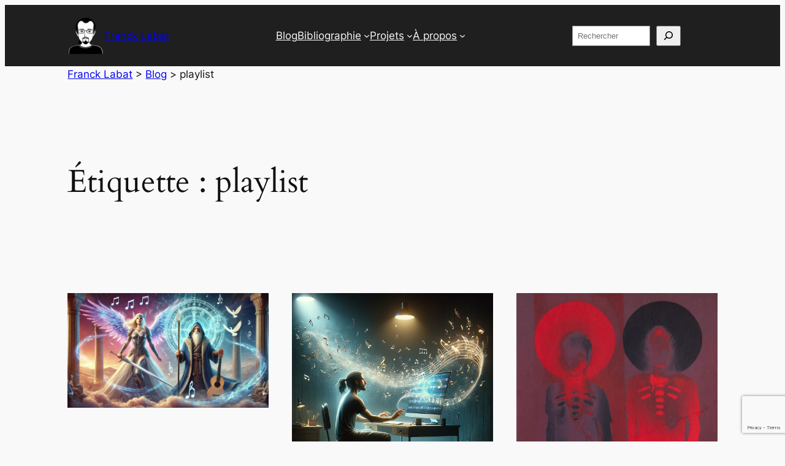

--- FILE ---
content_type: text/html; charset=utf-8
request_url: https://www.google.com/recaptcha/api2/anchor?ar=1&k=6LeaVp0pAAAAAO2yBzWH1ZOsGOQsxTQ1RS78H7Af&co=aHR0cDovL3d3dy5mcmFuY2tsYWJhdC5jb206ODA.&hl=en&v=N67nZn4AqZkNcbeMu4prBgzg&size=invisible&anchor-ms=20000&execute-ms=30000&cb=slne3fnx0e46
body_size: 48704
content:
<!DOCTYPE HTML><html dir="ltr" lang="en"><head><meta http-equiv="Content-Type" content="text/html; charset=UTF-8">
<meta http-equiv="X-UA-Compatible" content="IE=edge">
<title>reCAPTCHA</title>
<style type="text/css">
/* cyrillic-ext */
@font-face {
  font-family: 'Roboto';
  font-style: normal;
  font-weight: 400;
  font-stretch: 100%;
  src: url(//fonts.gstatic.com/s/roboto/v48/KFO7CnqEu92Fr1ME7kSn66aGLdTylUAMa3GUBHMdazTgWw.woff2) format('woff2');
  unicode-range: U+0460-052F, U+1C80-1C8A, U+20B4, U+2DE0-2DFF, U+A640-A69F, U+FE2E-FE2F;
}
/* cyrillic */
@font-face {
  font-family: 'Roboto';
  font-style: normal;
  font-weight: 400;
  font-stretch: 100%;
  src: url(//fonts.gstatic.com/s/roboto/v48/KFO7CnqEu92Fr1ME7kSn66aGLdTylUAMa3iUBHMdazTgWw.woff2) format('woff2');
  unicode-range: U+0301, U+0400-045F, U+0490-0491, U+04B0-04B1, U+2116;
}
/* greek-ext */
@font-face {
  font-family: 'Roboto';
  font-style: normal;
  font-weight: 400;
  font-stretch: 100%;
  src: url(//fonts.gstatic.com/s/roboto/v48/KFO7CnqEu92Fr1ME7kSn66aGLdTylUAMa3CUBHMdazTgWw.woff2) format('woff2');
  unicode-range: U+1F00-1FFF;
}
/* greek */
@font-face {
  font-family: 'Roboto';
  font-style: normal;
  font-weight: 400;
  font-stretch: 100%;
  src: url(//fonts.gstatic.com/s/roboto/v48/KFO7CnqEu92Fr1ME7kSn66aGLdTylUAMa3-UBHMdazTgWw.woff2) format('woff2');
  unicode-range: U+0370-0377, U+037A-037F, U+0384-038A, U+038C, U+038E-03A1, U+03A3-03FF;
}
/* math */
@font-face {
  font-family: 'Roboto';
  font-style: normal;
  font-weight: 400;
  font-stretch: 100%;
  src: url(//fonts.gstatic.com/s/roboto/v48/KFO7CnqEu92Fr1ME7kSn66aGLdTylUAMawCUBHMdazTgWw.woff2) format('woff2');
  unicode-range: U+0302-0303, U+0305, U+0307-0308, U+0310, U+0312, U+0315, U+031A, U+0326-0327, U+032C, U+032F-0330, U+0332-0333, U+0338, U+033A, U+0346, U+034D, U+0391-03A1, U+03A3-03A9, U+03B1-03C9, U+03D1, U+03D5-03D6, U+03F0-03F1, U+03F4-03F5, U+2016-2017, U+2034-2038, U+203C, U+2040, U+2043, U+2047, U+2050, U+2057, U+205F, U+2070-2071, U+2074-208E, U+2090-209C, U+20D0-20DC, U+20E1, U+20E5-20EF, U+2100-2112, U+2114-2115, U+2117-2121, U+2123-214F, U+2190, U+2192, U+2194-21AE, U+21B0-21E5, U+21F1-21F2, U+21F4-2211, U+2213-2214, U+2216-22FF, U+2308-230B, U+2310, U+2319, U+231C-2321, U+2336-237A, U+237C, U+2395, U+239B-23B7, U+23D0, U+23DC-23E1, U+2474-2475, U+25AF, U+25B3, U+25B7, U+25BD, U+25C1, U+25CA, U+25CC, U+25FB, U+266D-266F, U+27C0-27FF, U+2900-2AFF, U+2B0E-2B11, U+2B30-2B4C, U+2BFE, U+3030, U+FF5B, U+FF5D, U+1D400-1D7FF, U+1EE00-1EEFF;
}
/* symbols */
@font-face {
  font-family: 'Roboto';
  font-style: normal;
  font-weight: 400;
  font-stretch: 100%;
  src: url(//fonts.gstatic.com/s/roboto/v48/KFO7CnqEu92Fr1ME7kSn66aGLdTylUAMaxKUBHMdazTgWw.woff2) format('woff2');
  unicode-range: U+0001-000C, U+000E-001F, U+007F-009F, U+20DD-20E0, U+20E2-20E4, U+2150-218F, U+2190, U+2192, U+2194-2199, U+21AF, U+21E6-21F0, U+21F3, U+2218-2219, U+2299, U+22C4-22C6, U+2300-243F, U+2440-244A, U+2460-24FF, U+25A0-27BF, U+2800-28FF, U+2921-2922, U+2981, U+29BF, U+29EB, U+2B00-2BFF, U+4DC0-4DFF, U+FFF9-FFFB, U+10140-1018E, U+10190-1019C, U+101A0, U+101D0-101FD, U+102E0-102FB, U+10E60-10E7E, U+1D2C0-1D2D3, U+1D2E0-1D37F, U+1F000-1F0FF, U+1F100-1F1AD, U+1F1E6-1F1FF, U+1F30D-1F30F, U+1F315, U+1F31C, U+1F31E, U+1F320-1F32C, U+1F336, U+1F378, U+1F37D, U+1F382, U+1F393-1F39F, U+1F3A7-1F3A8, U+1F3AC-1F3AF, U+1F3C2, U+1F3C4-1F3C6, U+1F3CA-1F3CE, U+1F3D4-1F3E0, U+1F3ED, U+1F3F1-1F3F3, U+1F3F5-1F3F7, U+1F408, U+1F415, U+1F41F, U+1F426, U+1F43F, U+1F441-1F442, U+1F444, U+1F446-1F449, U+1F44C-1F44E, U+1F453, U+1F46A, U+1F47D, U+1F4A3, U+1F4B0, U+1F4B3, U+1F4B9, U+1F4BB, U+1F4BF, U+1F4C8-1F4CB, U+1F4D6, U+1F4DA, U+1F4DF, U+1F4E3-1F4E6, U+1F4EA-1F4ED, U+1F4F7, U+1F4F9-1F4FB, U+1F4FD-1F4FE, U+1F503, U+1F507-1F50B, U+1F50D, U+1F512-1F513, U+1F53E-1F54A, U+1F54F-1F5FA, U+1F610, U+1F650-1F67F, U+1F687, U+1F68D, U+1F691, U+1F694, U+1F698, U+1F6AD, U+1F6B2, U+1F6B9-1F6BA, U+1F6BC, U+1F6C6-1F6CF, U+1F6D3-1F6D7, U+1F6E0-1F6EA, U+1F6F0-1F6F3, U+1F6F7-1F6FC, U+1F700-1F7FF, U+1F800-1F80B, U+1F810-1F847, U+1F850-1F859, U+1F860-1F887, U+1F890-1F8AD, U+1F8B0-1F8BB, U+1F8C0-1F8C1, U+1F900-1F90B, U+1F93B, U+1F946, U+1F984, U+1F996, U+1F9E9, U+1FA00-1FA6F, U+1FA70-1FA7C, U+1FA80-1FA89, U+1FA8F-1FAC6, U+1FACE-1FADC, U+1FADF-1FAE9, U+1FAF0-1FAF8, U+1FB00-1FBFF;
}
/* vietnamese */
@font-face {
  font-family: 'Roboto';
  font-style: normal;
  font-weight: 400;
  font-stretch: 100%;
  src: url(//fonts.gstatic.com/s/roboto/v48/KFO7CnqEu92Fr1ME7kSn66aGLdTylUAMa3OUBHMdazTgWw.woff2) format('woff2');
  unicode-range: U+0102-0103, U+0110-0111, U+0128-0129, U+0168-0169, U+01A0-01A1, U+01AF-01B0, U+0300-0301, U+0303-0304, U+0308-0309, U+0323, U+0329, U+1EA0-1EF9, U+20AB;
}
/* latin-ext */
@font-face {
  font-family: 'Roboto';
  font-style: normal;
  font-weight: 400;
  font-stretch: 100%;
  src: url(//fonts.gstatic.com/s/roboto/v48/KFO7CnqEu92Fr1ME7kSn66aGLdTylUAMa3KUBHMdazTgWw.woff2) format('woff2');
  unicode-range: U+0100-02BA, U+02BD-02C5, U+02C7-02CC, U+02CE-02D7, U+02DD-02FF, U+0304, U+0308, U+0329, U+1D00-1DBF, U+1E00-1E9F, U+1EF2-1EFF, U+2020, U+20A0-20AB, U+20AD-20C0, U+2113, U+2C60-2C7F, U+A720-A7FF;
}
/* latin */
@font-face {
  font-family: 'Roboto';
  font-style: normal;
  font-weight: 400;
  font-stretch: 100%;
  src: url(//fonts.gstatic.com/s/roboto/v48/KFO7CnqEu92Fr1ME7kSn66aGLdTylUAMa3yUBHMdazQ.woff2) format('woff2');
  unicode-range: U+0000-00FF, U+0131, U+0152-0153, U+02BB-02BC, U+02C6, U+02DA, U+02DC, U+0304, U+0308, U+0329, U+2000-206F, U+20AC, U+2122, U+2191, U+2193, U+2212, U+2215, U+FEFF, U+FFFD;
}
/* cyrillic-ext */
@font-face {
  font-family: 'Roboto';
  font-style: normal;
  font-weight: 500;
  font-stretch: 100%;
  src: url(//fonts.gstatic.com/s/roboto/v48/KFO7CnqEu92Fr1ME7kSn66aGLdTylUAMa3GUBHMdazTgWw.woff2) format('woff2');
  unicode-range: U+0460-052F, U+1C80-1C8A, U+20B4, U+2DE0-2DFF, U+A640-A69F, U+FE2E-FE2F;
}
/* cyrillic */
@font-face {
  font-family: 'Roboto';
  font-style: normal;
  font-weight: 500;
  font-stretch: 100%;
  src: url(//fonts.gstatic.com/s/roboto/v48/KFO7CnqEu92Fr1ME7kSn66aGLdTylUAMa3iUBHMdazTgWw.woff2) format('woff2');
  unicode-range: U+0301, U+0400-045F, U+0490-0491, U+04B0-04B1, U+2116;
}
/* greek-ext */
@font-face {
  font-family: 'Roboto';
  font-style: normal;
  font-weight: 500;
  font-stretch: 100%;
  src: url(//fonts.gstatic.com/s/roboto/v48/KFO7CnqEu92Fr1ME7kSn66aGLdTylUAMa3CUBHMdazTgWw.woff2) format('woff2');
  unicode-range: U+1F00-1FFF;
}
/* greek */
@font-face {
  font-family: 'Roboto';
  font-style: normal;
  font-weight: 500;
  font-stretch: 100%;
  src: url(//fonts.gstatic.com/s/roboto/v48/KFO7CnqEu92Fr1ME7kSn66aGLdTylUAMa3-UBHMdazTgWw.woff2) format('woff2');
  unicode-range: U+0370-0377, U+037A-037F, U+0384-038A, U+038C, U+038E-03A1, U+03A3-03FF;
}
/* math */
@font-face {
  font-family: 'Roboto';
  font-style: normal;
  font-weight: 500;
  font-stretch: 100%;
  src: url(//fonts.gstatic.com/s/roboto/v48/KFO7CnqEu92Fr1ME7kSn66aGLdTylUAMawCUBHMdazTgWw.woff2) format('woff2');
  unicode-range: U+0302-0303, U+0305, U+0307-0308, U+0310, U+0312, U+0315, U+031A, U+0326-0327, U+032C, U+032F-0330, U+0332-0333, U+0338, U+033A, U+0346, U+034D, U+0391-03A1, U+03A3-03A9, U+03B1-03C9, U+03D1, U+03D5-03D6, U+03F0-03F1, U+03F4-03F5, U+2016-2017, U+2034-2038, U+203C, U+2040, U+2043, U+2047, U+2050, U+2057, U+205F, U+2070-2071, U+2074-208E, U+2090-209C, U+20D0-20DC, U+20E1, U+20E5-20EF, U+2100-2112, U+2114-2115, U+2117-2121, U+2123-214F, U+2190, U+2192, U+2194-21AE, U+21B0-21E5, U+21F1-21F2, U+21F4-2211, U+2213-2214, U+2216-22FF, U+2308-230B, U+2310, U+2319, U+231C-2321, U+2336-237A, U+237C, U+2395, U+239B-23B7, U+23D0, U+23DC-23E1, U+2474-2475, U+25AF, U+25B3, U+25B7, U+25BD, U+25C1, U+25CA, U+25CC, U+25FB, U+266D-266F, U+27C0-27FF, U+2900-2AFF, U+2B0E-2B11, U+2B30-2B4C, U+2BFE, U+3030, U+FF5B, U+FF5D, U+1D400-1D7FF, U+1EE00-1EEFF;
}
/* symbols */
@font-face {
  font-family: 'Roboto';
  font-style: normal;
  font-weight: 500;
  font-stretch: 100%;
  src: url(//fonts.gstatic.com/s/roboto/v48/KFO7CnqEu92Fr1ME7kSn66aGLdTylUAMaxKUBHMdazTgWw.woff2) format('woff2');
  unicode-range: U+0001-000C, U+000E-001F, U+007F-009F, U+20DD-20E0, U+20E2-20E4, U+2150-218F, U+2190, U+2192, U+2194-2199, U+21AF, U+21E6-21F0, U+21F3, U+2218-2219, U+2299, U+22C4-22C6, U+2300-243F, U+2440-244A, U+2460-24FF, U+25A0-27BF, U+2800-28FF, U+2921-2922, U+2981, U+29BF, U+29EB, U+2B00-2BFF, U+4DC0-4DFF, U+FFF9-FFFB, U+10140-1018E, U+10190-1019C, U+101A0, U+101D0-101FD, U+102E0-102FB, U+10E60-10E7E, U+1D2C0-1D2D3, U+1D2E0-1D37F, U+1F000-1F0FF, U+1F100-1F1AD, U+1F1E6-1F1FF, U+1F30D-1F30F, U+1F315, U+1F31C, U+1F31E, U+1F320-1F32C, U+1F336, U+1F378, U+1F37D, U+1F382, U+1F393-1F39F, U+1F3A7-1F3A8, U+1F3AC-1F3AF, U+1F3C2, U+1F3C4-1F3C6, U+1F3CA-1F3CE, U+1F3D4-1F3E0, U+1F3ED, U+1F3F1-1F3F3, U+1F3F5-1F3F7, U+1F408, U+1F415, U+1F41F, U+1F426, U+1F43F, U+1F441-1F442, U+1F444, U+1F446-1F449, U+1F44C-1F44E, U+1F453, U+1F46A, U+1F47D, U+1F4A3, U+1F4B0, U+1F4B3, U+1F4B9, U+1F4BB, U+1F4BF, U+1F4C8-1F4CB, U+1F4D6, U+1F4DA, U+1F4DF, U+1F4E3-1F4E6, U+1F4EA-1F4ED, U+1F4F7, U+1F4F9-1F4FB, U+1F4FD-1F4FE, U+1F503, U+1F507-1F50B, U+1F50D, U+1F512-1F513, U+1F53E-1F54A, U+1F54F-1F5FA, U+1F610, U+1F650-1F67F, U+1F687, U+1F68D, U+1F691, U+1F694, U+1F698, U+1F6AD, U+1F6B2, U+1F6B9-1F6BA, U+1F6BC, U+1F6C6-1F6CF, U+1F6D3-1F6D7, U+1F6E0-1F6EA, U+1F6F0-1F6F3, U+1F6F7-1F6FC, U+1F700-1F7FF, U+1F800-1F80B, U+1F810-1F847, U+1F850-1F859, U+1F860-1F887, U+1F890-1F8AD, U+1F8B0-1F8BB, U+1F8C0-1F8C1, U+1F900-1F90B, U+1F93B, U+1F946, U+1F984, U+1F996, U+1F9E9, U+1FA00-1FA6F, U+1FA70-1FA7C, U+1FA80-1FA89, U+1FA8F-1FAC6, U+1FACE-1FADC, U+1FADF-1FAE9, U+1FAF0-1FAF8, U+1FB00-1FBFF;
}
/* vietnamese */
@font-face {
  font-family: 'Roboto';
  font-style: normal;
  font-weight: 500;
  font-stretch: 100%;
  src: url(//fonts.gstatic.com/s/roboto/v48/KFO7CnqEu92Fr1ME7kSn66aGLdTylUAMa3OUBHMdazTgWw.woff2) format('woff2');
  unicode-range: U+0102-0103, U+0110-0111, U+0128-0129, U+0168-0169, U+01A0-01A1, U+01AF-01B0, U+0300-0301, U+0303-0304, U+0308-0309, U+0323, U+0329, U+1EA0-1EF9, U+20AB;
}
/* latin-ext */
@font-face {
  font-family: 'Roboto';
  font-style: normal;
  font-weight: 500;
  font-stretch: 100%;
  src: url(//fonts.gstatic.com/s/roboto/v48/KFO7CnqEu92Fr1ME7kSn66aGLdTylUAMa3KUBHMdazTgWw.woff2) format('woff2');
  unicode-range: U+0100-02BA, U+02BD-02C5, U+02C7-02CC, U+02CE-02D7, U+02DD-02FF, U+0304, U+0308, U+0329, U+1D00-1DBF, U+1E00-1E9F, U+1EF2-1EFF, U+2020, U+20A0-20AB, U+20AD-20C0, U+2113, U+2C60-2C7F, U+A720-A7FF;
}
/* latin */
@font-face {
  font-family: 'Roboto';
  font-style: normal;
  font-weight: 500;
  font-stretch: 100%;
  src: url(//fonts.gstatic.com/s/roboto/v48/KFO7CnqEu92Fr1ME7kSn66aGLdTylUAMa3yUBHMdazQ.woff2) format('woff2');
  unicode-range: U+0000-00FF, U+0131, U+0152-0153, U+02BB-02BC, U+02C6, U+02DA, U+02DC, U+0304, U+0308, U+0329, U+2000-206F, U+20AC, U+2122, U+2191, U+2193, U+2212, U+2215, U+FEFF, U+FFFD;
}
/* cyrillic-ext */
@font-face {
  font-family: 'Roboto';
  font-style: normal;
  font-weight: 900;
  font-stretch: 100%;
  src: url(//fonts.gstatic.com/s/roboto/v48/KFO7CnqEu92Fr1ME7kSn66aGLdTylUAMa3GUBHMdazTgWw.woff2) format('woff2');
  unicode-range: U+0460-052F, U+1C80-1C8A, U+20B4, U+2DE0-2DFF, U+A640-A69F, U+FE2E-FE2F;
}
/* cyrillic */
@font-face {
  font-family: 'Roboto';
  font-style: normal;
  font-weight: 900;
  font-stretch: 100%;
  src: url(//fonts.gstatic.com/s/roboto/v48/KFO7CnqEu92Fr1ME7kSn66aGLdTylUAMa3iUBHMdazTgWw.woff2) format('woff2');
  unicode-range: U+0301, U+0400-045F, U+0490-0491, U+04B0-04B1, U+2116;
}
/* greek-ext */
@font-face {
  font-family: 'Roboto';
  font-style: normal;
  font-weight: 900;
  font-stretch: 100%;
  src: url(//fonts.gstatic.com/s/roboto/v48/KFO7CnqEu92Fr1ME7kSn66aGLdTylUAMa3CUBHMdazTgWw.woff2) format('woff2');
  unicode-range: U+1F00-1FFF;
}
/* greek */
@font-face {
  font-family: 'Roboto';
  font-style: normal;
  font-weight: 900;
  font-stretch: 100%;
  src: url(//fonts.gstatic.com/s/roboto/v48/KFO7CnqEu92Fr1ME7kSn66aGLdTylUAMa3-UBHMdazTgWw.woff2) format('woff2');
  unicode-range: U+0370-0377, U+037A-037F, U+0384-038A, U+038C, U+038E-03A1, U+03A3-03FF;
}
/* math */
@font-face {
  font-family: 'Roboto';
  font-style: normal;
  font-weight: 900;
  font-stretch: 100%;
  src: url(//fonts.gstatic.com/s/roboto/v48/KFO7CnqEu92Fr1ME7kSn66aGLdTylUAMawCUBHMdazTgWw.woff2) format('woff2');
  unicode-range: U+0302-0303, U+0305, U+0307-0308, U+0310, U+0312, U+0315, U+031A, U+0326-0327, U+032C, U+032F-0330, U+0332-0333, U+0338, U+033A, U+0346, U+034D, U+0391-03A1, U+03A3-03A9, U+03B1-03C9, U+03D1, U+03D5-03D6, U+03F0-03F1, U+03F4-03F5, U+2016-2017, U+2034-2038, U+203C, U+2040, U+2043, U+2047, U+2050, U+2057, U+205F, U+2070-2071, U+2074-208E, U+2090-209C, U+20D0-20DC, U+20E1, U+20E5-20EF, U+2100-2112, U+2114-2115, U+2117-2121, U+2123-214F, U+2190, U+2192, U+2194-21AE, U+21B0-21E5, U+21F1-21F2, U+21F4-2211, U+2213-2214, U+2216-22FF, U+2308-230B, U+2310, U+2319, U+231C-2321, U+2336-237A, U+237C, U+2395, U+239B-23B7, U+23D0, U+23DC-23E1, U+2474-2475, U+25AF, U+25B3, U+25B7, U+25BD, U+25C1, U+25CA, U+25CC, U+25FB, U+266D-266F, U+27C0-27FF, U+2900-2AFF, U+2B0E-2B11, U+2B30-2B4C, U+2BFE, U+3030, U+FF5B, U+FF5D, U+1D400-1D7FF, U+1EE00-1EEFF;
}
/* symbols */
@font-face {
  font-family: 'Roboto';
  font-style: normal;
  font-weight: 900;
  font-stretch: 100%;
  src: url(//fonts.gstatic.com/s/roboto/v48/KFO7CnqEu92Fr1ME7kSn66aGLdTylUAMaxKUBHMdazTgWw.woff2) format('woff2');
  unicode-range: U+0001-000C, U+000E-001F, U+007F-009F, U+20DD-20E0, U+20E2-20E4, U+2150-218F, U+2190, U+2192, U+2194-2199, U+21AF, U+21E6-21F0, U+21F3, U+2218-2219, U+2299, U+22C4-22C6, U+2300-243F, U+2440-244A, U+2460-24FF, U+25A0-27BF, U+2800-28FF, U+2921-2922, U+2981, U+29BF, U+29EB, U+2B00-2BFF, U+4DC0-4DFF, U+FFF9-FFFB, U+10140-1018E, U+10190-1019C, U+101A0, U+101D0-101FD, U+102E0-102FB, U+10E60-10E7E, U+1D2C0-1D2D3, U+1D2E0-1D37F, U+1F000-1F0FF, U+1F100-1F1AD, U+1F1E6-1F1FF, U+1F30D-1F30F, U+1F315, U+1F31C, U+1F31E, U+1F320-1F32C, U+1F336, U+1F378, U+1F37D, U+1F382, U+1F393-1F39F, U+1F3A7-1F3A8, U+1F3AC-1F3AF, U+1F3C2, U+1F3C4-1F3C6, U+1F3CA-1F3CE, U+1F3D4-1F3E0, U+1F3ED, U+1F3F1-1F3F3, U+1F3F5-1F3F7, U+1F408, U+1F415, U+1F41F, U+1F426, U+1F43F, U+1F441-1F442, U+1F444, U+1F446-1F449, U+1F44C-1F44E, U+1F453, U+1F46A, U+1F47D, U+1F4A3, U+1F4B0, U+1F4B3, U+1F4B9, U+1F4BB, U+1F4BF, U+1F4C8-1F4CB, U+1F4D6, U+1F4DA, U+1F4DF, U+1F4E3-1F4E6, U+1F4EA-1F4ED, U+1F4F7, U+1F4F9-1F4FB, U+1F4FD-1F4FE, U+1F503, U+1F507-1F50B, U+1F50D, U+1F512-1F513, U+1F53E-1F54A, U+1F54F-1F5FA, U+1F610, U+1F650-1F67F, U+1F687, U+1F68D, U+1F691, U+1F694, U+1F698, U+1F6AD, U+1F6B2, U+1F6B9-1F6BA, U+1F6BC, U+1F6C6-1F6CF, U+1F6D3-1F6D7, U+1F6E0-1F6EA, U+1F6F0-1F6F3, U+1F6F7-1F6FC, U+1F700-1F7FF, U+1F800-1F80B, U+1F810-1F847, U+1F850-1F859, U+1F860-1F887, U+1F890-1F8AD, U+1F8B0-1F8BB, U+1F8C0-1F8C1, U+1F900-1F90B, U+1F93B, U+1F946, U+1F984, U+1F996, U+1F9E9, U+1FA00-1FA6F, U+1FA70-1FA7C, U+1FA80-1FA89, U+1FA8F-1FAC6, U+1FACE-1FADC, U+1FADF-1FAE9, U+1FAF0-1FAF8, U+1FB00-1FBFF;
}
/* vietnamese */
@font-face {
  font-family: 'Roboto';
  font-style: normal;
  font-weight: 900;
  font-stretch: 100%;
  src: url(//fonts.gstatic.com/s/roboto/v48/KFO7CnqEu92Fr1ME7kSn66aGLdTylUAMa3OUBHMdazTgWw.woff2) format('woff2');
  unicode-range: U+0102-0103, U+0110-0111, U+0128-0129, U+0168-0169, U+01A0-01A1, U+01AF-01B0, U+0300-0301, U+0303-0304, U+0308-0309, U+0323, U+0329, U+1EA0-1EF9, U+20AB;
}
/* latin-ext */
@font-face {
  font-family: 'Roboto';
  font-style: normal;
  font-weight: 900;
  font-stretch: 100%;
  src: url(//fonts.gstatic.com/s/roboto/v48/KFO7CnqEu92Fr1ME7kSn66aGLdTylUAMa3KUBHMdazTgWw.woff2) format('woff2');
  unicode-range: U+0100-02BA, U+02BD-02C5, U+02C7-02CC, U+02CE-02D7, U+02DD-02FF, U+0304, U+0308, U+0329, U+1D00-1DBF, U+1E00-1E9F, U+1EF2-1EFF, U+2020, U+20A0-20AB, U+20AD-20C0, U+2113, U+2C60-2C7F, U+A720-A7FF;
}
/* latin */
@font-face {
  font-family: 'Roboto';
  font-style: normal;
  font-weight: 900;
  font-stretch: 100%;
  src: url(//fonts.gstatic.com/s/roboto/v48/KFO7CnqEu92Fr1ME7kSn66aGLdTylUAMa3yUBHMdazQ.woff2) format('woff2');
  unicode-range: U+0000-00FF, U+0131, U+0152-0153, U+02BB-02BC, U+02C6, U+02DA, U+02DC, U+0304, U+0308, U+0329, U+2000-206F, U+20AC, U+2122, U+2191, U+2193, U+2212, U+2215, U+FEFF, U+FFFD;
}

</style>
<link rel="stylesheet" type="text/css" href="https://www.gstatic.com/recaptcha/releases/N67nZn4AqZkNcbeMu4prBgzg/styles__ltr.css">
<script nonce="Bd7J6-tK035g5nEO0O0mdA" type="text/javascript">window['__recaptcha_api'] = 'https://www.google.com/recaptcha/api2/';</script>
<script type="text/javascript" src="https://www.gstatic.com/recaptcha/releases/N67nZn4AqZkNcbeMu4prBgzg/recaptcha__en.js" nonce="Bd7J6-tK035g5nEO0O0mdA">
      
    </script></head>
<body><div id="rc-anchor-alert" class="rc-anchor-alert"></div>
<input type="hidden" id="recaptcha-token" value="[base64]">
<script type="text/javascript" nonce="Bd7J6-tK035g5nEO0O0mdA">
      recaptcha.anchor.Main.init("[\x22ainput\x22,[\x22bgdata\x22,\x22\x22,\[base64]/[base64]/[base64]/[base64]/[base64]/UltsKytdPUU6KEU8MjA0OD9SW2wrK109RT4+NnwxOTI6KChFJjY0NTEyKT09NTUyOTYmJk0rMTxjLmxlbmd0aCYmKGMuY2hhckNvZGVBdChNKzEpJjY0NTEyKT09NTYzMjA/[base64]/[base64]/[base64]/[base64]/[base64]/[base64]/[base64]\x22,\[base64]\\u003d\\u003d\x22,\x22QylxwrFaw5NUAsKZesKAdTsYIAHDkMKyZhkWwqURw6VUOMORXmQiwonDowdkw7vCtVlgwq/CpMK1ehNSXlMCKzkxwpzDpMOEwpJYwrzDt3LDn8KsC8KjNl3DssK6ZMKewpLChgPCocOZd8KoQl3CjSDDpMORADPClC/DvcKJW8KMKUshXkhXKH3CpMKTw5sOwoFiMCtfw6fCj8Ksw7LDs8K+w5HCjDEtHsOPIQnDliJZw4/[base64]/Cp8OvS8OaI1fCpMKbw4LCnBc/TXvDsWTDhiPDs8KDZkV5YcKHIsOZEVo4DAAAw6pLRA/Cm2RSLWNNLcO6QyvCqcOQwoHDjggZEMOddh7CvRTDusKLPWZuwrR1OVjCpWQ9w4jDuAjDg8KySzvCpMO9w4QiEMOPL8OibFfCtCMAwo/DrgfCrcKFw5nDkMKoGn1/[base64]/DqcKZE0VFesOJOMKNwrTCqD/ChD8VKnNbwqfChUXDinzDnX5ILwVAw5HCgVHDocORw5Axw5padWd6w4oGDW15GsORw50Jw7EBw6NowpTDvMKbw6jDqgbDsCjDvMKWZHthXnLCqcOCwr/CumvDvTNcWALDj8O7esOYw7JsZMKAw6vDoMKGBMKrcMOjwqA2w4xPw4NcwqPCjnHCllowTsKRw5New5gJJHJvwpwswpfDssK+w6PDoEF6bMK8w63CqWFzwq7Do8O5WcO7UnXCmC/DjCvCm8KLTk/DscOiaMORw6d/TQINUBHDr8O1RC7DmkgoPDtlNUzCoUrDrcKxEsOGHMKTW3HDlijCgBrDrEtPwoY9WcOGYMO/[base64]/Du8K7GGkfw4TDulY0Q1bCp8OrNcOdGVk0fMKhP8KHYmIdw74LMRLCsy/DpAvCpMOYNsO8NMK5w7p8XkRhw5pYEsO+Iy8mahjCucOEw4cFMUBzwolPwqTDrCXDt8Kkw7bDqkMlHSEXYkc9w7JHwph3w7wjPsO/VMO4QsOuZGYeIAnCnVUyQcOAHD8vwo3ChyVNwprDgEnCv0rDs8K6woHCkMOzMcOyS8KUGlbDoG/DosK+w5/[base64]/CtcOUw7vCjHbDgcO4w7oYODbCigvCncKIbcOUw4zDrmNKw4XDvC9PwprDllXDszE/AsK/[base64]/[base64]/w43ClBjDt8KZJsOow4hnW8OHbH/[base64]/ChMKqwqvCrsK8w6vChRvCi3HCisKuAwIcWSIAwqnCkXbDuWrChQbCsMK5w7QwwqQDwpNyTGYNdBbCpQcYwqE/[base64]/[base64]/Ds1Vow7nCksOfQTrCvTvCqMKgV8OvOBHDocKIcsOZICc4wpUSFsKJdlE7wqINVzYew4Q4wptVL8KpJ8OKwpltdFjCplbCkUQ8woLDpsO3wrNqe8OTwojDrhLCrDPDhHAGDMKjwqHDvQDCocOQeMKFJcKaw6BgwrVBOT9cMlXDmcOuET/Cn8OCwqHCrMOSEk0HSMKRw7kow4zCnmBcICFwwqc4w68hICVwU8O8w6VFYnjCtGrCmgg5wovDtsOaw6A7w7bDqUhuw7TCocOnQsOQEiUZY09tw5zDjxvCmFlfTg7DkcOOZcKyw6IAw69dP8KQwovClSrDjhB0w6Q1acOtcsKZw4zCk3gZwqQ/V1PDncOqw5rDpFzDlsOHwplIwqk8EFPDjkM6aXnCkFnDp8KbBcOMPMOAwpfCpsO7wrlbM8OBw4FBYkvDlcKjORbDvQZONVjDj8Oiw4nDjMOxw6lmwoLClsKlw7caw4dZw6gTw7/CmiBBw70iw4sUw5EdecK1ecKMbcK4w6A9F8KWwrR6ScO9wqEVwo4Xwpkaw6XCr8O/NMOhw4/CpBQVwpBvw54AdzV2w6DDhsOswr3DvCrCrsO5I8OEw5kVAcOkwpBkdknCjsOjwqbCqgHCtMKcdMKsw6nDomDCscKgwr9gwr/DrBdAbDMRS8OewqM2wrbCkMKbK8OYwpbDucOgw6XCmMOrdgYkDcKBOMKQWC4/IlLCgi1uwp03S37DmsKlC8OAUcKBwp8owqrCpzJ9w5XCj8KySMODLx3DqsK9w6JLcw7CjMK1YG95wpkTd8OGw5wyw47ChVjCtAvCgwLDvMODFMK4wpPCtAjDkcOWwrLDpxBZBMKEAMKNw7/DmlfDkcKHe8K9w73CpMK/ZnVbwpDCrFfDuRfCtExAR8OnV0NyHcKWwonCoMKOS23CiifDngbChcK/[base64]/CmMO1CcKUw5XCp8KPw6UzwoE+wrdPwoHCssOtw5YUwpXCrsOYw5vCthwZRcOUQMKjHH/[base64]/DhsKsAR7CpydYXcKeUB/CjsKAORfDo8OSfcK4w6NUwr/DqSPDmXfCs0bCjXPCv1/DvMKoCjMdw6hnw60AFMKlaMKJZCxUOU3CnjzDiDLDo3jDumDDpcKWwp5Nwp/Co8K1DnjCvDXCicKwBDHCs2LDvMKww5EzKMKdAm0Hw4DCqEHDmxLDhcKAcsOkw63DmWUeZlfCpC/DiVLDkStKWDjCn8O0wqcuw5bDhsKPVkzCtxF6aVrDqsOLw4HCtFDDpcKGFFbDs8KVCkdOw418w5PDgcKNc2TCiMOncTsfWcK4GSrDkBfDjsOJFyfCnGkzA8KzwqnCmcK2XsOWw53CqCRrwrNIwpVKDmHCqsOpMcKnwp97PkRKLS0gDMKEGgJhSXzDnRt/QSFjwoLDrjfCrsOPwo/Dr8KRw7ReOjnCqsOBw5dMZWDDnMO7U0p/wp4aJztjOcKqw5DDk8OSwoJ9w6ssUADCg1BNOcKZw61YfsKnw7QGwqVQbcKWw7AyNhkcw51KZsKvw6h4wpbDosKoE0/DkMKsRDgDw4kDw61NfyXCs8KRHl7DrhowNCo8VhcYwoBCQDrDkDXDkcKyEQZqDcOiZ8K6wpNBdjDDslrCrGYRw600Tn7DvcKPwpnDohDCi8OUZMK+w64iF2VwNQ/DtmdfwrnDlMOTBTnCo8KuMxZbZ8OQw7nDrMKbw7HCgCDCnsODJ2LCmcKiw4EOwoDCgRPDgsO2LMOlw6sQDkcjwqbCpTxjazzDrgw0fBoKw6hewrbDrMOjwrAiKhEFbykqwpjDrHrCjlkkFcKSDy/Cm8OORA7CoDvDtsKDXjhze8KKw7zDh0Utw5DClcOWeMOmw5LCmcONw7tOwrzDh8KAQmLChGVdwq/Cu8Ozw4MEdFjDicOaf8OHw7IZGMORw6vCtMKWw6HCqsOGEMKfwpnDhcKkVQAXahNIOWlWwqwjaR1rG08ZEsOjKMOcZynDj8OdIWcnw7DDtkLCjcK5JcKeFMK8wrPDqm1wd3NBw7hlRcKww48IXsKBwp/[base64]/DiTPDuzhzw6Aww4zCoRVow53Csh1IMnHCoykNWkXDrBkuw6DCrcOqPcOdwpHDqMK4M8KrAcK+w55iw5FEwpDCmHrCgjMWwq7CvCZEwqrClwXDmMKsHcOjZl9CMMOIBT8iwq/CvcO0w6NxYcKOY3bCtgPDmmrCh8KBHVUPa8O6wpDClBvCiMOswqnDtUpla0rCg8OXw6zCn8OxwrXCqjNZwpPDi8OTwotLw7cDw5ATX3cDw4bCisKoJQLCt8OeSCjDgW7DksO0J2JGwqsqwrRJw65Ow7XDi1gsw7o6d8ORwrALwrjCkyluX8OawprDjcO/K8ONZQ5SW3IFfQDCi8OnTMOZEsOuw7cJNcKzDMOpX8ObMcKJwqDDogbDgRwvXQrCpsOFVxLDp8K2w5/DncO2TTHDvcO3fDZWc3nDm0dFwoLCmMKoZcO6W8KCw6LDtjDCg25ew4fDuMK3ImvDlFgkByHCkkcWVD9LZEDCmG0NwpUQwoZadgtBwqZ3McKpW8OXBsO8worChsKtwozCj2bClxBuw6pfw69BcCfCnFnChE0pIMOdw6YvBFDCk8OJV8KXK8KLHMKJFsO4wprDgm/CsErDim9rRcKOTcOvDMOXw45fDh9Nw5RROTxTYsOsai0LF8KJfWJdw7PChE1aAxdkHMOXwrcyQnTCi8ORKMO3w6vDkANSQcO3w7oBL8OlJhB4wqBsVWnDo8OOScK5wpfDjA3CvSAJwr0ueMKNwonDmHVXA8OrwrBEMcOCwqlew4zCsMKOECbCl8KTHE/DtnMcw64zSMOKZcOTLsKCwpUfw7nCtTh1w4Vqw4cAwodzwoJOUsKdO0ZdwpBswrtSUSvCjcOMw4/CvxYPw4pkfMO2w7XDo8KxGBVcw7DDrmbCpTrDsMKPQAEMwpHCnW4Sw4LCkx5JYxHDtsORwoQtw4jClsOtwpYPwrY2OMKIw4bCmkTCt8OGwoTChcKqwotrw5dRDTPDjEphwrBlwo5dHS3CsRUaHcObSxI1ewPDtcK6wr/Ctl3DqcOQw7F8JsKxBMKIw5cRw7/DrsKed8Ktw7UxwpBFw458YWLDhQFHwp4iw7odwpDDhMOuCcOywr/ClGkGwrEEH8KgZEjDhhVMw4VuFmtkwojDthl8A8KsN8OoIMO0S8KkN0vCtDLDk8KcPMKLOQPCtHPDgMOrBsO+w6UJAcKCSMONw7zCusO5wrIwRcOOwoHDhRjCm8K0wr/[base64]/CqsOeLMK9ScK4w7MmAsKIwoYrGHEkeCTCgQB1FgZjwqBFeA85ahYRHGU9w5YSw7AQwoMxw6rCrTYbw5Egw611ZMO5w5wAUcKKMcOBw6NWw6NMVVdNwr0wDcKKw4pXw5rDm3E8wrJBbsKNUQFswrXCqcOAc8OewqkINyEKF8KBbF7DkxoiwonDqcO/PCzCnwPCoMO4DsKpZsKCQ8OswoDCjF4gwpYvwr3Dv3vCucOhH8OwwonDvsOpw5E2w58Bw515DWrCj8KwBsOdNMORWiPCn0nDtcOMwpPCrm9Mwp8bw63CvcK/wqdYwq3CnMKoA8KsG8KLLsKdClHDm14owqrCojh/dQXDpsOYejEADcOrFsOxw41RbyjDm8K0LcOIdGnDokbCl8K/w7fClkZTwpIMwpEDw5vDiwvCjMKiBwwGwq4dw6bDu8KIwqrDi8OIwrxrwpbDoMKow6HDrcKIwp7DiB/[base64]/[base64]/Cq23ClsKWw6FTWhkdWsOOw78GPsOGw6/Dg8OeUW/[base64]/Dj8OUwp51IcKlw53DscO1EMOMacKPw5fCvMKHwpLCmh1Ow6rCvMKzaMKFXcKmU8KnD2HCt0/CscKRMcO3QSFYwoY8wpfCoWLCo3RVO8KeLkzCuVYfwog6I3zDhxbDtmXCqSXCq8Obw57Cm8K0wpbCrHzCjlbDisOnw7QHBsKdwocsw4jCtVYVwoFVHy3DknHDrsKywo0mJF3CqArDu8KUfmzDp1owAFsawqUtJcK6w4/Ci8OEY8KGHxUeT1s/wpIRw4LDpsOAKnU3RMK6w6dOw7ZOHjYAGVXCrMOOZCZMVhrDgsOBw7rDtW3Cv8OHIxZqFy/DjMKmCRTCsMKrw77DvDXCsgsQZ8O1w5Axw4DCuBF5w7TCmmVRNMK5w6dnw71vw5VRL8KFRcOZDMK3a8KawqRdwqIIw4EXRMO4E8O8BsOhw6DCicOqwr/[base64]/Dg8KTf1rDsX7Co8KGw4t1wpgDMcKWwo9je8OqcijChsKkOk/Cs2jDnCJHcsOne0jDg0vCujvClE3CgnjCiEYSTcKDb8KJwoPDm8KIwozDgQbCmEzCrFXCu8Kow4YEFxzDqzLCpxrCq8KIEMOpw6plwqciUsKGUkpxw5l7W1tQwo/CtcO0AcKHLw/Dq0jDs8ODwrPCoB5OwoPCrkXDsF53AQnDi1oxQgLDusOGVcOaw5kcw6VAwqMnNW5EElLDksKLw4/DpD8Aw5TCqWLDgR/DgcO/w58KKzIofMKywpjDusKTUcK3w7JCwpxQw7diHcKxwr47w5oYwqcZBcOFEhR5Q8KMwp40wrzDq8KCwrsrw47DvA7DrQfCg8ODHl1YAMOnX8KnPFY3w4t5wpFzw6k/wqoMw7rCtCrDjsOaKMKRw5ZPw4XCocKQVsKtw67DtCBAUBLDrSnCmMKVLcKLCsKcEipUw4E9w73DilIgwrnDv0QUaMKmXTfDp8KzGcO6fScWNMO4woQLw4UMwqDDnT7Dnl46w7ArP2nChMOfwovCscKswqwrbisDw6UwwqPDpsOUw6suwq0/[base64]/[base64]/Du3vCp8Ozbz/Ds1bDpMKDw44dwpLDlAtJwq/Dq8KGWsKEZ0cTUVIaw6tlUcKjwobDgmZtLMKKwplwwqEJO0nCoQBqTmQ7PjXCh3tHbAPDmijDhmxPw5rDtUt7w4/Cl8K6e2JGwoPCjMOrw69hw6Zzw7xbU8O3w77CoSzDhQTCoX9ew7LDtGzDicKLwrA/wosURsKTwp7Ck8O9wptBw5stw4nDhlHCsiRKWh3ClsOKw5PCvMKkL8OKw4/[base64]/CgDrCpA16KcKBEwZwfQJtwrYdX8KPw6EZdcO7Zk84cGfCngXCicKZLAfCvAwYPMKsdHTDl8OAMU7DjsKOV8OGKQYmw5/DoMOnJTLCusO2UXrDl149wrhKwrlOwqMFwoY2wqglf2nDjHzDvsODKww6GkPCkcKYwrY8NXLCv8OLYAHCkRXDpMKeMcKfIsKpGsOhw5VRwoPDk3zClx7DmBw9w6jCicKRSDpAw7ZcQMKcacOiw7x/H8OPJW9gRGFtwpcyGSfDlC/DusOGb1HDqcOdwp/Dh8KOJR5Vwq3ClsOiwo7Dq3/[base64]/CiXIXwqjDnsOvwpczw71iS8OMw5xhw6wjwoM5UMK1w7/DisKMKsOQUkjCpjZiwrXCojjDgcKPw6obPMK/w6HCkyk/[base64]/wqLDrxTDiQfCs8O9UBbDqsK2LcKyw7bCs00bGCbDiRLCp8KJw6FaP8OLH8Kfwp1Ww5h2RVrDuMO+EsKNBllew53Cv0EZw7F+TDvCmElCw7QjwolQw7EwYWvCrxPCrcOSw5jCtMOcw6DCr13ClsOvwpxFw5ZLw41vWcKje8OmT8K/WhrDk8Oow77DjSHCtsKdwqIIw6XCrFfDjcKNwrLDk8KAwofCnMK5DsK/L8ODX2Irwroqw6ZpW1XChw/[base64]/[base64]/CpMKVwpfCqsOmwrlbV3QVHQYBXGUfQcKLwo/CoSXCmlAywpNTw47Dv8KfwrofwrnCm8OTa0o9w4kMScKhZizDpMOHJ8K3QRVxw7XDsyDDmsKMbW0fMcOJwrLDiTUCwrLDqcO6w6V4w4zCuwpRHcKxb8OpDTHDgsKgQxdHwq0SI8OHDUDCpyZewoRnwqIpwqRwfyjCkx7CjHfDmwTDm2DDnsOLKHl0d2YdwqXDsX0nw7/[base64]/DiinCmmDDkMOawofDsMOkwpx0w7gVwrbCr1DDpMO/wqjCgnLDg8KjJ2M3wpgKw4JoVsKvw6YWfMKMw6LDuCnDkn/DuzY7w75hwpHDp0jDqMKPdMKLwpTClMKUw6AeCh/DkCxmwoAwwrMAwphMw4ZNOsK1NxzCqsOOw6nDtsK/DEB5wrlfaDFFw63DjmXChGQXecOWBnPDl3fCicK+worDt0wrw7HCucKVw5syb8Kjwo/[base64]/Dl8KsIljClMKjYMKRwoI9ZiLCp8KRwonDi8O+BsKVw6Rcw7JiBi8yCkFXw4zDucOOT35dHsOSw77CqcOowqxDwq/[base64]/Dk8O2LMKnIVDDuXQyw7/Dv8OJJ8OKwqjDqgDCiMKqa2nDk3pzw4Qjwrpewq8FLsKTXgEremdCwoRdCGnDvsKabcKHwp7DusK/w4QLPRPCiBvDpXQlITHCvMKdPcOowpgjDcKGMMKMdsKfwpwdcjgUbD3Dl8Kew6kUwrzCn8KLwrE8wqh/w6d0HcK0wpMlY8K4w4IZFG3DrzcTNTvCrUDDkwIcw7TDik/DqsKMw7zCpBcoS8KSC2U9WsOYdcK/[base64]/CmxFIn8XARvCvmfCgjXCl2DCiE0YO8OlO8KfwrXDmC7Dr3jDocKlaCbDkMKlA8ONwrjDlMKeb8K6NsKOw4xGHUMpw5rDtEDCtcK1w57CpzLCvXPDvS9fw7TCr8OewqYsUMKUw4PCsjPDgcO3MD/[base64]/[base64]/DojVLwrzCmsOYWMK3wqNoG3MiwpEpw5XClcOzwqnClS7CtcOCQjHDrsOJwo3DnGoUw6RTwp4oesOFw50qwpjCuQURYw1HwoPDtkHCvXAowps0wqjDg8K2J8KAw7Qnw5ZoacOvw4JrwpAmw4TDgXLCq8KVw4Z/[base64]/DpQlJXmbCn8K5bX3CtsOxw45BOggyQlDDljLCq8KZw5vDq8OUNcO1w6VXw7fDiMKMCcOSbsKyBWhGw459AMOswrFpw4/CqFTCocKFPcKew7vCkGbCvkjDusKDblRBwqFYUTrCt0zDvyPCpMKQIA5rwoHDiBfCscOVw5/[base64]/woXDl8Kawo5qIsKAwohAD8OWwrIlMiEFwpVNw77Cu8OeDcOBwqrCuMO2w6DCksKwWWoCLA3CrRB7K8OZwrzDjS7DiT/CjzfCtsOuw7gbDiTCpF3DucKtesOqw6Uyw48mw6TCo8OjwqJTXjfCr0hdVgEgwpXDh8KXTMOXw5DCg3xXwrEFQ2TDncOSZMK5KsKSXcOQw6bCgDcIw5TCqsKfw61WwrbDvxrDsMKyUsKlw60uw6bDiCHCsR8IYjrCrcOUw71wfRzCoE/CmsO6SkfCqnklO2DCrX3ChMOUw4JlezNaPsOkw4bCuTJxwqLCkMOfwq4awr9Yw6Mhwp4HGcKiwp3ClcOfw50JFQFsVsKxW2jCkMKIUsKyw7cDw7gyw6YUZXIqw7zCjcOow6PDs3IMw5hxwqN1w48Wwr/CilPCiirDu8OTUifCgsKVVlLCsMKpb3TDqMOXTCV6ZkFSwrbDpAobwrEmw6VCw5wfw7JkTzHClkYqHcOPw4nCssOWbMKdQhHCuHE7w7gqwqrCrsKrTxpFwo/DiMKUHzHDmcKnwrDDpXfCkMK0w4ItaMKHwpZlWz7CqcKcw4bDsWLCkwLDqMKVM1HCqcONRCbDosKmwpcgwp7ChTBhwpLCr3jDnBrDgMO0w6zClDEpw6nCtMODwrDDhDbCrMKYw6zDjMOLVcKrEw4JOMO2XxlbLwE6wptvwp/DhjPCriHDvcOrM1nDvwzCvMKZOMOnwpXDpcOHw78SwrTDg3jCqj83TEdCw53DhjHCl8OGwozCq8OVRcO4w7JNZixfw4YgWEYHFnxfDsO2ZyzDvsKxShIGwoNMw7XCnsKVfcK+MSPDlnESw7QjNC3Cq2ZCScOcwoTDjWfCn296RcOGXwhsw5XDhmMbw6oNTcKrwr/CuMOkPMOFw4XCl0rDm19ew6c0wq/DhMOswpFrHMKdw7XDnMKIw5EWOcKlTcOxdV/CvSfCocKrw74tYcOWKsOzw4ULM8KiwozCkQQlw6XDvTLCnhYYCQEEwrsDX8KRw4XDilXDkcKCwqjDnBMMHcO9ZsK8Ey7DoDXCoAMaIQ3Dp3xBacOBCwTDhMOSwrNTS17ChnXClCPCmsOOQ8ObEsOTwpvDtcOQwod2FH4zw6zCrMKeFMKmHjIiwo8/[base64]/TB/DnATDiWbCvcO4wocAw7TDocKGw4RgFTUkdMOgwqzCtyTDjDvCpsKBZ8ObwpTCl17DpsK0DcKPw5E2PRwkZsOKw5JSbz/DpsOnEMKww6PDvy4ZRTnCshcawqZIw5zDthLCoRRBwr/[base64]/VTLDjQXCl8KMw6vCnsKUwrrCv8KFw7TCkVzDshA4cTfCjiRHw5nDqMOEUzoKOVFsw77ClMOUw4UWTcOsSMORDHspwpzDrcOOwqbCisKDXirCpMO4w5hpw5PCowMIIcKxw4pLVjPDncOoL8O/HBPCo0UBbG1NYsO+RcKuwqZCIcKLwpHCuShDw5/ChsO1w7rDnMKmwp3CtMKTYMK/UsOiw4J6AMO2wphsTcKhw6TCmsKbPsOMwp8wC8KMwrlZw4DClMOTA8OlPHnDkF40RsOGwpg2wqRWwqxZwqBpw7/[base64]/W3LCmylaw5fDtcK6Q0DChcKawps0wrVaJcKRB8O0YHHDgi/Cgh0EwoZYPSnDu8Kfw4LCnsOww47Cl8OYw54gw7ZnwpnCi8KMwpHCh8OCwpArw5vCgjTCgXJiwo3DtcKww7rDnMOywoXDvcKWCHfDjMK0d0s7M8KkNsKADAXCosKTw7hAw4jCiMOxwpHDkTdESMKKLcOlwrzCtcKBAhfCsAVRw4/Du8KbwqrCnMORwrpnwoxbwrzCgcOLwrDDicKGKsK2BBzDrcKGKcKueUfDlcKQKFnCssOnF2/CuMKJTsO5TMOtwqIHw6g2woBrw7PDi2zCnMKPdMK8w6zCvifDhwZ6LzXCtkM+L3DDghLCilPDmh/[base64]/DtMKKw6B9IFABPcK6w7vCoMKMw47DuMOYwqfClEoJUsO6w4pQw43Dl8K0D1F4wo7ClFcja8Orw57CvcOpecO5wohidsObKsKUNzV3w6hbBMOIwp7DrxHDusOPQyNXbzo5w6rCnB5MwqPDsR50fcKRwoVFZcObw6nDiVHDisO/wqvCrlNgCgXDqMKkakDDi2xqfTrDg8OgwrTDgMOuw7DClzPCmMKSJyPCu8OVwrIsw7DDoiRawpgYJcKDI8KNwrrDp8O/YUtKwq7DuhMTcycmY8KEw59gbsOZw7DCmX/DqS5fLsOmGQDDp8OXwpPDkcKxwrjDhHxaYVkJQythOcK2w68Ec33DkMOAMsKHeBrCkhDCohrCjsO/w6vDuXfDtMKaw6DCl8OhF8ORZ8OrNhPCrmA4M8Omw4XDk8KKwrnDpcKFw7Ndwphtw7jDocOnSMKIwr/CmVTCrsKWeA7DhMO+w6FAIAjDvMO5KsOLO8OEw5jCh8KuPUjCqW3DpcKHwogIw4lMw5V5I2chCERCwobDjUPDh15KEywKw5pwdwYbQsO4PWIKw5h1Ln0kwoo/KMKXaMK9IwjDhD7CicKGwqfDsBrCpsOtAEl1GXfDjMKKw7TCtcKOe8OlGcKCw4bCmU3DisKwInXCtsKCX8OywrzDmsOqQgPDhHHDkGPDqsOyQMOpLMO/[base64]/HcKqwpzDmsKEb8O0wpLCuwN4cVQvDAPCpMOzw6FFM8O5Dh0Kw7fDsHzDmDHDuVEPcsKZw5k+TcKxwo81w5vDqMO0akLDqcO/W2XCmjbCmcOfIsOow7fCpgQ8wonCh8OOw7fDncKXwrzCgkQYGsO5B1l7w6jCsMK6wqjDsMKVwrLDjcKVwocPw7dZRcKew5HCjj0jeVwnw6M+XMOcwrjCpMKCw7hTwrLCu8OSQcOhwo/CocO8EH3CgMKowo4nw7gaw6N2WlwzwodsGXEEKsKdRGvCqnghAmIlw7jDm8OdVcOHWMOcw6sgwpV9wrfCqcKSwovCm8K2JzbCo1zDnDtsRk/DpMKjwptkezd+wo7Cj2d7w7TChsKvKcKFwooFwq0rw6B+wq0Kwp3Cgw3ClGvDoynDrhrClR1aBcOjLMOVUEbDrjvDiDciJ8KnwrjCnMKnw54tQcOPPsOlwprCnsKlLnXDlMOGwoc1wopdw4HCs8O3TnHCpsKhL8OQw4PCmcK1woYIwqd4JRjDkMK8WQjCgz/Cg2MZTBtfU8OPw4PCqmJUEFjCvMK/VMOSY8OWCiNtUB8XUwnCkkTDocKMw77Cu8KSwqtBw7PDvTHChx3DogfCh8OXwp/CisKmwr8twrIRJj8PU1RJw4LCmUHDonHCsCfCusKvJwx/QHJLwoZFwokEV8Kkw7p7fXbCpcKvw47CsMKyXMOZLcKmw57CjMO+wrXDjS7Dl8O7wo3DksKuKUMawrPCgMOewo/DnAZmw5bCmcK1w7vCli4Kw6hBAMK5W2HCpMKhw6J/TsObAAXDuVdReUR/R8OXwoZCPVDDgWDCl3t1ZW96TT7DrcOGwrnClU3CpTYqMyF8wpsiCXltwq7CmcKHwrhKw7ZZw57DkMKgwo8qw4dBwrnDpw3DqTjChMOfw7PCuyTCkGTCgMKFwp4jwqFxwp5eLcO7wpDDqykBW8Kzw5Y/[base64]/Chh/DjjLClMKIwr7CtMORasOFwp3Cq8O6XlnCll7DkSvDu8O0wqEEwrXClSo+w7BtwqwWP8KzwpbCpivDgMKQbcOZFGFDKMKhRhPDg8OkTiJhcMOCC8Kpw6UbwpnCnQQ/LMOJwrVpWDvDncKJw4zDtsKCwrxgw6TCl2kMZcKawo5mQwLDnMK8bMKzwqTDisOpasOpVcK9wqAXEWQdw4rCsS4NZMO/worDrTg8WMK/wqlkwqQaGxQ+wq12Ghc6wqAvwqg5T1hLwq/DucO+wrk7wqJTIi7DlMO/[base64]/LjNnwqvCtg9JMsOSwrJKQVnDkXRPw5NPw61oKCLDjD42w4TDj8KZwp4pPMKNw4MvQz3DlSxWI1lFwpHCjsK/Rl8Vw5TDusKcwqTCpcOkJcK2w6XDg8Okw7Nlw7DCtcOtw4MSwqLCq8Osw6HDtANYw4nCmE/DisKUbVXDrRnDlR3DkzdoPcOrHlLDsQsww6Rpw5pOwpTDqH8wwp1dwqXCmsKCw4lZwqDDrMK2CRcqJsKrUsOoJ8KMwrzCm1PDpBvCsTFOwq7CjlLDsHU/dMKTw5bDrMKtw4PCicO1w4DCuMOkZcKAwrfDqV3Doi3CrcOnTcKoa8KJKBFLw5XDimnCs8OfF8OgXMKuPiwIc8ORWcOdaQjDiB9tQMKvw5bDh8Ozw77CokwOw6ADw4YKw7F/[base64]/eDPDri3Cs8OZFsKNWcKqRnbDsD8KSltmA8OTw5Vrw7nDilNSNkhUSMO/wrhpHH5YV3Vkw4h7wohpAltAAMKKw45JwoUcan1EJE5CCjjCisORdVUdwqvCiMKFL8KbFHDDmQDDqT4CTw7DiMOSQ8KrfMO1wo/DsV7Dpzhyw4PDtwHCs8KVw7A9ccO6w7pUw6MVwqDDssONw4XDpsKtG8OxFiUOG8KPDitBQsOkwqPDjHbDiMO3wr/[base64]/Dh8K4w53Dg8KqwqErwqgsWkMXw47CoFsYesO6w4XDisKBacO8wozDvcKXwolUEHFaSsKFYMKWwpxDKcOJPMOqD8O1w4jCqFPChXXCu8OIwrXCnMKLwp5/[base64]/Di8Khw7TDlsO8CxMFwqpqw702CAxiw4dCPcOII8OLwp56wpxHwrbCtsKjwq87d8KXwr/CsMKdOErDqcOvRTJJw7t4Ll7CoMOVCMO/[base64]/DuzLDoMOIGgR1wrh5CUt/w7PCjUfDiMKBO8KaZC4uX8OowrzChibDmcKKXMKQwpvCtEjDu28jIsK1MW7CjMOxwogewrXCvWTDiFEnw7JEdibDpMK6GsOxw7fDmilIZBt4ScKYQMKyIDvCqMOdOsKxw4QcUcODwokMQcKlwpgfeX/DosO7w5PDs8Ovw7wCVAtXwrTDsFEuC2fCuT54wpJ0wqXDgC55wq0lLilDwqYxwpfDn8K2w4LDjTVLwpcnFMKXw7AmHsK3wpvCpcKiR8K9w783TgMUw7PDncO2ewjDisO2w4NTwrnDl1IMwrRAbsKmwp/CuMKkIcKTLDDCnyl6UFHClcKEDmfDjFHDvcK5woTDmMO/w6Q0TznClnTCg1IZwodEacKfFcKmIFzDrcKewp8Dwo5AWE/CsWXChMKsCTVOBlM3Nw7DhsOFwqM3w7fCg8K0wpkyKxovLW1KZMOlIcOpw69SS8Kzw4kWwoRLw4bCgy7CohPDiMKGdn4+w6HCgjNcw47Cg8OAw5o6wrICS8K2wpl0VcKmw41Hw7HDssOuG8Kgw5fDtMOWGcKCAMK/CsOZHAHCjyDChBJew7nCshNZFX7CosO4J8Osw4s5wokfc8K/wrrDt8KjYV3CpCljw7zDsivDl3YDwqgew57CqUoGT1Qiw5HDtW5jwrnDhMKdw7INw6Abw6/[base64]/FsKIw5xZw7zCvhtYME5Vw590wrpKKEd+XWgkw7xLw5wPw4jDm15VNV7CtMO0wrlzw5lCwr7CiMK7w6DDj8KwWMKMKy9Owqd8wrEUw5cww7U/wpTDgRzCtHvCv8O8w4w6MGZDw7rCiMKmK8K4XVECwqE8YQ0REMKcSjEmaMO3CMOzw4jDocKpXzjChcK5HhZBVktHw7LCgy7DkGrDokALcMKrCDHClR1UT8K/S8OTE8O1wrzCh8KzMjMjw7jDisKXw4xcX0xYcmHDliV7w47Dn8KHY2fDlXNvCUnDi1rDiMOeJDhyanTDvBkvw4I6wrrDmcOFwpvDiifCvsKYKMORw4LCuSIywpnConzDjXQYfArCoy43w7AAWsKqw4sWw7hEw68bw4Aww59iMMKZwr8fw6rCp2YlNy/DiMKQY8KhfsOkw4I0ZsKpJTLDvEA6wrjCuA3Dn347woFgw60kODkKUCDDhi3CmcONOMObAADDtcOGw5pICjhPw6bCi8K2QS7DqhZhw7rDu8KzwrnCq8KBfsKjfEN5aS5/wp0BwppOw5B0woTCjUfDpHHDliVsw53Dr3Mlw5hQQUgZw5HCjyzDusK1PCldDWPDo0rCucKHGlLDhsOUw7pOKzdcwroTTcO1TcKJwr1Gw4guSsOudMOawptGwr7DvhPDmcKQwrJ6FsKTw51QbmnCpHJEI8KtVsOFVcOjUcKscVLDoTvDik/DsXnDoQ7Dr8O4w69owr9UwqvCgMKEw6DDlStlw4sJI8KXwobDn8OpwobCnQgnRMOdUMKew7ppJTvDjMKbwpArDMOPWsOTaxbClsOhw4I7Sl5YHDjChiHCu8KPOB/Cp0Fyw5zDlyPClUrClMKVNkvCuz3Cj8OPFEMiwp56w5kdUMKWamdpw7DCvyfCusKBc3/Cu1DCtBhdwrXCi2DCl8O+wqPCjRNbRsKZe8Kww5dHRMK3w5s6ccKTwozCvg8iZQEFW23DsQs4woxBf3QoWCFhw40hwr3DhyVPFsKdcSLDtn7CogTDg8ORSsK/w44CQHoXw6cTR1FmeMOwCTAYwoLCsXZGwp5GYcKyHCAEHsOLw7PDrMOBwpHDrcOTLMO4wqMEE8KTw63CpcOmwpTDghpTHV7Cs3QLwrXCgD3DiDErwoEhM8OvwprDnsOrw6HCsMO/BlfDkTs0w4TDtsOmJcOywqlJw7rDmh/DshrDgxnCokBCdsOwVQLDoQ9Bw5XChFgBwrNGwoEhbHXDsMOFVMKubsKCVsORVMKKb8OHWR1VOsKiVMOsC2Nzw7XCoiPCkmzCihHCgVPCm0l8w78MFsOVT3MnwoDDpjJbGxnCiX8dw7XDj0HDv8Oow7nCn21QwpfCgxpIwqbCh8Oqw5/DrsKKNTbClsOsEGUdwrEkwrNiwpnDiEDDryrDoX1EdcKOw7oqLsKgwoYvd1jDqsOAFD5hNsKswo/[base64]/CgsKCMGsUwpLDjMKeKjENHMOVwp3CgDLDr8KVQHYowrLCvsOjHcOCVB/CpMKNwrzDh8KVwrXDjVhRw4ElZkVbw6lhcm9vQlDDi8OlLXjCr0zCoHjDjsOcHVbCm8KkKDDCsVnCulJaD8OcwqnCtE7DumYxBHPCtFvDtsKYwqEJWWoYZsKSbsKVwrzDpcKVGRTCmUfDs8K0asO8wpDDl8OEImrDjyPDmisiw7/Cm8OQEMOYRRheIVjDrsKoFcO2C8KjUCrChcKudcKRSRfCqirDg8OGQ8Klw6wuw5DCncKXw5TCsRoYJ1/Di0UPw6/CqsKqZ8KkwrLDgRbCocKOwpXDjcK+eU/CgcOOKWIcw5YrJFfCpMOvw4XDlsOWEXdsw6Mpw7nDrV5Mw6kucQDCpQppw43DuE7DhgLDvcKvHTfDr8Ozw7vCjcOAw5N1HSoSwrIgKcO/MMOpQ3DDp8KYwpfCm8OBMsOswrQlD8Oiwq/CvsKow5JXDcOOccKWTgfCh8OswqQswqdcwoLDnX3CqcOHw7HCixTDscKLwqPDpsKGIMOdQEkIw5PCiBcqUsKrwp/Dr8Klw7rCosKgW8KpwoLDnsO4OcK/wpbCtcK4wqHDiFUWAhcGw4XCsgXCs3ozw4skNCp8wqoGbsO/woQuwoHDrcKbJcK5K2tGYU7CvsORLzIFVMK3wpUzAsOLw5/DuS05N8KKCsORwrzDvEXDrMO3w7JNHcKBw7zCoAkiwqrCh8K1wqEKXHgLK8KCLj7Cmgp8w6QMw7LDvSjCoi/Cu8KGw4QOwqrDm1vChMKdw4LCkCfCmMOJQ8OtwpISeWvCh8KTYQZ3woVDw4fCrcKQw4HDhsKsb8K/wr9CJBLCncO7S8KGP8O0UMOfwrvCmW/[base64]/[base64]/Drj7CmcOiWcKbTMOyORHCvMO4aMOXRsOeEcOBw4jDpR7DjE4gecOEwpHCrBfCtiIRw7fDvcOmw7TChcOgKFnCgcK1wqMjw5rCisOow5rDqG3Du8K1wovDgjHChcK0w4nDvV3DosKdfRLDrsK6wo/DslzCgyHCqCQhwrAmIMKPesKwwrLCrBPDkMOiw4lOa8KCwpDCj8OCZXw9w5nDrE/CtsOywqhGwrEDYcK+LMK+GcOWYDo+wo16C8OHwp7Cj3fCl0ZuwoHCjsKENsO0w4RwRMK/YAoIwrdrwr8YYMKnMcK2YsOad0VmwpvCnMOpJWgwOVIQNH1FTUrDlXtTBMO7D8Ozwp3DiMOHex40AcOlGQV9UMKzw6HCtS9owpxJJDXCv0trbX/Dg8Onw5TDosK4JlTCgml8CxnCg2DCm8KIOljDn0knwobCtcKfw4jDhhfDkUtqw6vCicOiwq0Rw7/[base64]/DoG3Dukc9w4cPwpjCgE8hwobDgMOTw5HDskUSG2hhW8OlFsOnU8O3FMK1fxcQwoJMw7hgwq5/cgjDpVYLYMOTK8Kwwo4qwqHCqMOzOxPCiRI7w5UIw4XDhWsCw555wotGb1/Dil0iPWRjwovCh8OFD8OwAhPDvMKAwrp3w6HCh8KbK8KEw69Iw7BJYF9Ww5kMHELCmmjCiDnDtS/Cth3DsxdXw5zCimLCqsOPw63Crz/CiMO4bTUpwrxxw6o5wpPDmMKrTBdNwroZwp5HbMKwX8Oue8OPYW93csOpMHHDs8OcWsOuWAJGwrXDpMOUwpjDn8KyFjgyw6JNa0fDvnvDp8O2IMK3wqrDnW/[base64]/DuBZ7BcOBM8KGTsKSMcObw5jCn1FIwrDDiUJ4wok8w6U8woLDl8KkwqbCnHPCvFPChcONJwjDmgHCncOtLVhWw5tjwo/CosOCwplTOj7DtMKaXGAkGwVncsO6wqlww7lSMg0Hw5l+wr/Ds8Opwp/DlsKBwoJYa8OYwpd1wrfCu8KCwqQ/GsOufB3Cj8OAwoJHMMKUwrDChMOFeMKGw6FswqtAw7h1w4bDksKAw7svw6vCi3zDixwew6/DqGHCqAx9dHTCoWPDqcObw5XCrX3Dm8Oww6rCi1/[base64]/Dp8OeHcO2wqIEDsOtVcOCQMOoO1IKw7PCnMOjHsKVZhVrXMOwAD/Ck8K8w5U9dmTDhUvDjRjCpMODwonDqkPCkgfCqcOEwos7w6lTwpkPwqnCnMKNwqPCuRp5w5VCfF3DlMKzwo5HcFI+RkRJSjzDusKvdQwbARhsRMOGdMOwNcKpMzPCvMO+OSDDosKPYcK3w4fDuQRZMSJYwogYWMOfwpDCmC8gIsK6dSLDoMOywrhXw5FmMMO/LRjDvxTCriMow4cDw6nDjcKqw6fCo0oBKlJaTsOsOcK8ecO7w4jChj9GwqPDm8OTXTs\\u003d\x22],null,[\x22conf\x22,null,\x226LeaVp0pAAAAAO2yBzWH1ZOsGOQsxTQ1RS78H7Af\x22,0,null,null,null,1,[21,125,63,73,95,87,41,43,42,83,102,105,109,121],[7059694,743],0,null,null,null,null,0,null,0,null,700,1,null,0,\[base64]/76lBhn6iwkZoQoZnOKMAhmv8xEZ\x22,0,0,null,null,1,null,0,0,null,null,null,0],\x22http://www.francklabat.com:80\x22,null,[3,1,1],null,null,null,1,3600,[\x22https://www.google.com/intl/en/policies/privacy/\x22,\x22https://www.google.com/intl/en/policies/terms/\x22],\x22lfegDNWG4/T4hTZFr7G2Cz0BVFC3LV+mIc6RkNlgTcE\\u003d\x22,1,0,null,1,1769826142321,0,0,[73,206],null,[86,83,174,251,237],\x22RC-9Y530Ap7-p1Teg\x22,null,null,null,null,null,\x220dAFcWeA4GsRDSRonvjih-9CVMVvC-9lE-BptWFaDMWPyVJ1GNEp-y6pfduDzxS8MSppprtU_mhURyl68quov4IBVwPlAwq-VMbw\x22,1769908942245]");
    </script></body></html>